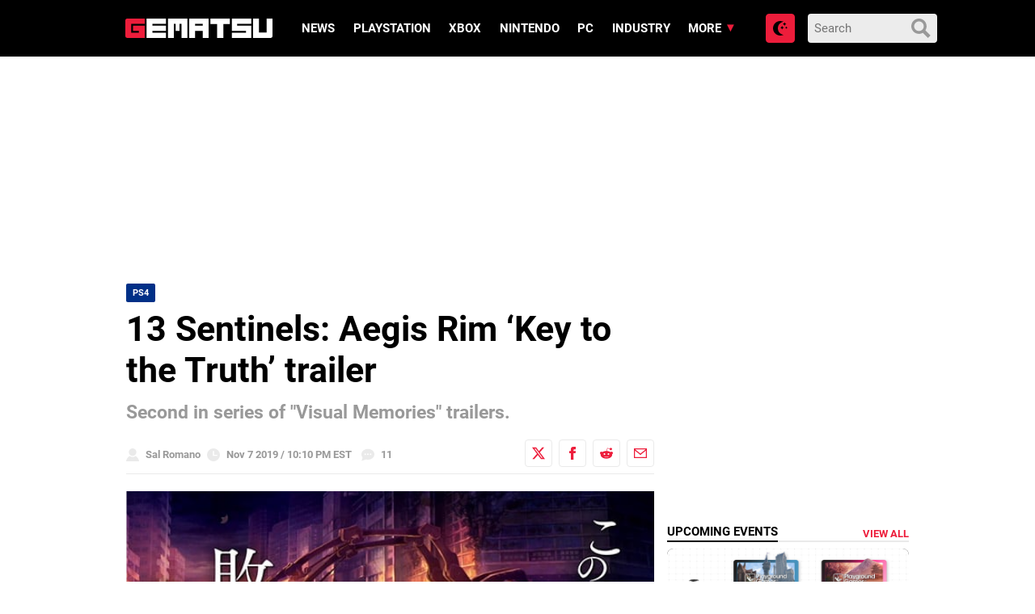

--- FILE ---
content_type: text/html; charset=utf-8
request_url: https://disqus.com/embed/comments/?base=default&f=gematsu&t_i=300027%20https%3A%2F%2Fgematsu.com%2F%3Fp%3D300027&t_u=https%3A%2F%2Fwww.gematsu.com%2F2019%2F11%2F13-sentinels-aegis-rim-key-to-the-truth-trailer&t_e=13%20Sentinels%3A%20Aegis%20Rim%20%E2%80%98Key%20to%20the%20Truth%E2%80%99%20trailer&t_d=%0A%20%20%20%20%20%2013%20Sentinels%3A%20Aegis%20Rim%20%E2%80%98Key%20to%20the%20Truth%E2%80%99%20trailer%20%20%20%20&t_t=13%20Sentinels%3A%20Aegis%20Rim%20%E2%80%98Key%20to%20the%20Truth%E2%80%99%20trailer&s_o=default
body_size: 3158
content:
<!DOCTYPE html>

<html lang="en" dir="ltr" class="not-supported type-">

<head>
    <title>Disqus Comments</title>

    
    <meta name="viewport" content="width=device-width, initial-scale=1, maximum-scale=1, user-scalable=no">
    <meta http-equiv="X-UA-Compatible" content="IE=edge"/>

    <style>
        .alert--warning {
            border-radius: 3px;
            padding: 10px 15px;
            margin-bottom: 10px;
            background-color: #FFE070;
            color: #A47703;
        }

        .alert--warning a,
        .alert--warning a:hover,
        .alert--warning strong {
            color: #A47703;
            font-weight: bold;
        }

        .alert--error p,
        .alert--warning p {
            margin-top: 5px;
            margin-bottom: 5px;
        }
        
        </style>
    
    <style>
        
        html, body {
            overflow-y: auto;
            height: 100%;
        }
        

        #error {
            display: none;
        }

        .clearfix:after {
            content: "";
            display: block;
            height: 0;
            clear: both;
            visibility: hidden;
        }

        
    </style>

</head>
<body>
    

    
    <div id="error" class="alert--error">
        <p>We were unable to load Disqus. If you are a moderator please see our <a href="https://docs.disqus.com/help/83/"> troubleshooting guide</a>. </p>
    </div>

    
    <script type="text/json" id="disqus-forumData">{"session":{"canModerate":false,"audienceSyncVerified":false,"canReply":true,"mustVerify":false,"recaptchaPublicKey":"6LfHFZceAAAAAIuuLSZamKv3WEAGGTgqB_E7G7f3","mustVerifyEmail":false},"forum":{"aetBannerConfirmation":null,"founder":"3995011","twitterName":"","commentsLinkOne":"1","guidelines":null,"disableDisqusBrandingOnPolls":false,"commentsLinkZero":"0","disableDisqusBranding":true,"id":"gematsu","createdAt":"2012-06-16T17:56:31.945480","category":"Games","aetBannerEnabled":false,"aetBannerTitle":null,"raw_guidelines":null,"initialCommentCount":null,"votingType":2,"daysUnapproveNewUsers":1,"installCompleted":true,"moderatorBadgeText":"Mod","commentPolicyText":null,"aetEnabled":false,"channel":null,"sort":2,"description":null,"organizationHasBadges":true,"newPolicy":true,"raw_description":null,"customFont":null,"language":"en","adsReviewStatus":1,"commentsPlaceholderTextEmpty":null,"daysAlive":0,"forumCategory":{"date_added":"2016-01-28T01:54:31","id":5,"name":"Games"},"linkColor":null,"colorScheme":"auto","pk":"1484673","commentsPlaceholderTextPopulated":null,"permissions":{},"commentPolicyLink":"https://gematsu.com/comment-policy","aetBannerDescription":null,"favicon":{"permalink":"https://disqus.com/api/forums/favicons/gematsu.jpg","cache":"https://c.disquscdn.com/uploads/forums/148/4673/favicon.png?1695845860"},"name":"Gematsu","commentsLinkMultiple":"{num}","settings":{"threadRatingsEnabled":false,"adsDRNativeEnabled":false,"behindClickEnabled":false,"disable3rdPartyTrackers":false,"adsVideoEnabled":true,"adsProductVideoEnabled":true,"adsPositionBottomEnabled":true,"ssoRequired":false,"contextualAiPollsEnabled":false,"unapproveLinks":false,"adsPositionRecommendationsEnabled":false,"adsEnabled":true,"adsProductLinksThumbnailsEnabled":false,"hasCustomAvatar":true,"organicDiscoveryEnabled":false,"adsProductDisplayEnabled":true,"adsProductLinksEnabled":false,"audienceSyncEnabled":false,"threadReactionsEnabled":false,"linkAffiliationEnabled":true,"adsPositionAiPollsEnabled":false,"disableSocialShare":false,"adsPositionTopEnabled":true,"adsProductStoriesEnabled":false,"sidebarEnabled":false,"adultContent":false,"allowAnonVotes":false,"gifPickerEnabled":true,"mustVerify":true,"badgesEnabled":false,"mustVerifyEmail":true,"allowAnonPost":false,"unapproveNewUsersEnabled":true,"mediaembedEnabled":true,"aiPollsEnabled":false,"userIdentityDisabled":false,"adsPositionPollEnabled":true,"discoveryLocked":true,"validateAllPosts":false,"adsSettingsLocked":true,"isVIP":false,"adsPositionInthreadEnabled":false},"organizationId":1112574,"typeface":"auto","url":"https://gematsu.com/","daysThreadAlive":0,"avatar":{"small":{"permalink":"https://disqus.com/api/forums/avatars/gematsu.jpg?size=32","cache":"https://c.disquscdn.com/uploads/forums/148/4673/avatar32.jpg?1695845859"},"large":{"permalink":"https://disqus.com/api/forums/avatars/gematsu.jpg?size=92","cache":"https://c.disquscdn.com/uploads/forums/148/4673/avatar92.jpg?1695845859"}},"signedUrl":"https://disq.us/?url=https%3A%2F%2Fgematsu.com%2F&key=AhvPn2b1ntAeNROdNCUnaA"}}</script>

    <div id="postCompatContainer"><div class="comment__wrapper"><div class="comment__name clearfix"><img class="comment__avatar" src="https://c.disquscdn.com/uploads/users/4631/6937/avatar92.jpg?1384478633" width="32" height="32" /><strong><a href="">Vyse Legendaire</a></strong> &bull; 6 years ago
        </div><div class="comment__content"><p>Just take my money.  Don't need more spoilers hurting my enjoyment of the final product.</p></div></div><div class="comment__wrapper"><div class="comment__name clearfix"><img class="comment__avatar" src="https://c.disquscdn.com/uploads/users/5791/8456/avatar92.jpg?1454438635" width="32" height="32" /><strong><a href="">Speedo Redempteur</a></strong> &bull; 6 years ago
        </div><div class="comment__content"><p>Most of those thinsg in the trailersare in the demo ..witch is ONLY the prologue ..<br>this is insane to say , but this isn't even spoiler territory.. the lenght of this game seems quite insane.</p></div></div><div class="comment__wrapper"><div class="comment__name clearfix"><img class="comment__avatar" src="https://c.disquscdn.com/uploads/users/110/3944/avatar92.jpg?1507747802" width="32" height="32" /><strong><a href="">badmoogle</a></strong> &bull; 6 years ago
        </div><div class="comment__content"><p>I have a feeling that the interest in this game has diminished drastically since it was first announced..</p></div></div><div class="comment__wrapper"><div class="comment__name clearfix"><img class="comment__avatar" src="https://c.disquscdn.com/uploads/users/11574/2122/avatar92.jpg?1689930893" width="32" height="32" /><strong><a href="">Reynard Porche</a></strong> &bull; 6 years ago
        </div><div class="comment__content"><p>Still nothing for the West  I see</p></div></div><div class="comment__wrapper"><div class="comment__name clearfix"><img class="comment__avatar" src="https://c.disquscdn.com/uploads/forums/148/4673/avatar92.jpg?1695845859" width="32" height="32" /><strong><a href="">Guest</a></strong> &bull; 6 years ago
        </div><div class="comment__content"></div></div><div class="comment__wrapper"><div class="comment__name clearfix"><img class="comment__avatar" src="https://c.disquscdn.com/uploads/users/4631/6937/avatar92.jpg?1384478633" width="32" height="32" /><strong><a href="">Vyse Legendaire</a></strong> &bull; 6 years ago
        </div><div class="comment__content"><p>Why would people buy Super Mario if they could just buy Call of Duty?</p></div></div><div class="comment__wrapper"><div class="comment__name clearfix"><img class="comment__avatar" src="https://c.disquscdn.com/uploads/users/13504/5075/avatar92.jpg?1554969710" width="32" height="32" /><strong><a href="">The Puppet Master</a></strong> &bull; 6 years ago
        </div><div class="comment__content"><p>Because this game and Kojima are different? SMH some people are dumb beyond belief.</p></div></div><div class="comment__wrapper"><div class="comment__name clearfix"><img class="comment__avatar" src="https://c.disquscdn.com/uploads/users/15542/7831/avatar92.jpg?1679850375" width="32" height="32" /><strong><a href="">Respectable Hoe</a></strong> &bull; 6 years ago
        </div><div class="comment__content"><p>Lol. U took the bait. SMH some people are dumb beyond belief.</p></div></div><div class="comment__wrapper"><div class="comment__name clearfix"><img class="comment__avatar" src="https://c.disquscdn.com/uploads/users/13504/5075/avatar92.jpg?1554969710" width="32" height="32" /><strong><a href="">The Puppet Master</a></strong> &bull; 6 years ago
        </div><div class="comment__content"><p>Oh so you're a troll. Ok thx for letting me know.</p></div></div><div class="comment__wrapper"><div class="comment__name clearfix"><img class="comment__avatar" src="https://c.disquscdn.com/uploads/users/8784/5204/avatar92.jpg?1496084584" width="32" height="32" /><strong><a href="">Otacon</a></strong> &bull; 6 years ago
        </div><div class="comment__content"><p>Why would people wanna buy apples if they can just buy oranges . Smh..</p></div></div><div class="comment__wrapper"><div class="comment__name clearfix"><img class="comment__avatar" src="https://c.disquscdn.com/uploads/users/6325/1686/avatar92.jpg?1588211239" width="32" height="32" /><strong><a href="">Furball</a></strong> &bull; 6 years ago
        </div><div class="comment__content"><p>Becasue Kojima cant draw like Vannilaware and his game dont has basiscape Distinct soundtrack</p></div></div><div class="comment__wrapper"><div class="comment__name clearfix"><img class="comment__avatar" src="https://c.disquscdn.com/uploads/users/5599/1384/avatar92.jpg?1761716162" width="32" height="32" /><strong><a href="">Felipe Lins</a></strong> &bull; 6 years ago
        </div><div class="comment__content"><p>I like the talking part a lot, but I'm not convinced yet by the "playable" part</p></div></div></div>


    <div id="fixed-content"></div>

    
        <script type="text/javascript">
          var embedv2assets = window.document.createElement('script');
          embedv2assets.src = 'https://c.disquscdn.com/embedv2/latest/embedv2.js';
          embedv2assets.async = true;

          window.document.body.appendChild(embedv2assets);
        </script>
    



    
</body>
</html>


--- FILE ---
content_type: application/javascript; charset=UTF-8
request_url: https://gematsu.disqus.com/count-data.js?2=https%3A%2F%2Fwww.gematsu.com%2F2019%2F11%2F13-sentinels-aegis-rim-key-to-the-truth-trailer&2=https%3A%2F%2Fwww.gematsu.com%2F2026%2F01%2F1348-ex-voto-launches-march-12-for-ps5-and-pc-xbox-series-version-canceled&2=https%3A%2F%2Fwww.gematsu.com%2F2026%2F01%2Fbubblegum-galaxy-launches-march-12-for-ps5-xbox-series-ps4-switch-and-pc&2=https%3A%2F%2Fwww.gematsu.com%2F2026%2F01%2Fsnoopy-the-great-mystery-club-coming-to-switch-2-on-march-17&2=https%3A%2F%2Fwww.gematsu.com%2F2026%2F01%2Fubisoft-cancels-prince-of-persia-the-sands-of-time-remake-and-more-as-part-of-company-wide-reset
body_size: 835
content:
var DISQUSWIDGETS;

if (typeof DISQUSWIDGETS != 'undefined') {
    DISQUSWIDGETS.displayCount({"text":{"and":"and","comments":{"zero":"0","multiple":"{num}","one":"1"}},"counts":[{"id":"https:\/\/www.gematsu.com\/2026\/01\/bubblegum-galaxy-launches-march-12-for-ps5-xbox-series-ps4-switch-and-pc","comments":1},{"id":"https:\/\/www.gematsu.com\/2019\/11\/13-sentinels-aegis-rim-key-to-the-truth-trailer","comments":11},{"id":"https:\/\/www.gematsu.com\/2026\/01\/snoopy-the-great-mystery-club-coming-to-switch-2-on-march-17","comments":0},{"id":"https:\/\/www.gematsu.com\/2026\/01\/1348-ex-voto-launches-march-12-for-ps5-and-pc-xbox-series-version-canceled","comments":4},{"id":"https:\/\/www.gematsu.com\/2026\/01\/ubisoft-cancels-prince-of-persia-the-sands-of-time-remake-and-more-as-part-of-company-wide-reset","comments":23}]});
}